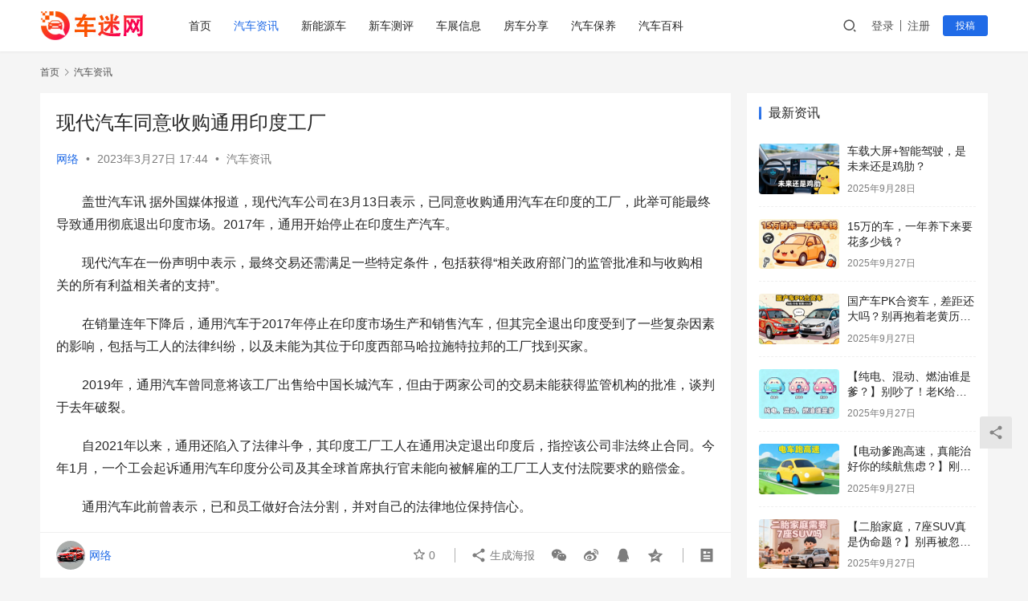

--- FILE ---
content_type: text/html; charset=UTF-8
request_url: https://www.cheeme.com.cn/qczx/6761.html
body_size: 14748
content:
<!DOCTYPE html>
<html lang="zh-Hans">
<head>
    <meta charset="UTF-8">
    <meta http-equiv="X-UA-Compatible" content="IE=edge,chrome=1">
    <meta name="renderer" content="webkit">
    <meta name="viewport" content="width=device-width,initial-scale=1.0,user-scalable=no,maximum-scale=1,viewport-fit=cover">
    <title>现代汽车同意收购通用印度工厂 -  车迷网</title>
    <meta name="keywords" content="汽车资讯" />
<meta name="description" content="　　盖世汽车讯 据外国媒体报道，现代汽车公司在3月13日表示，已同意收购通用汽车在印度的工厂，此举可能最终导致通用彻底退出印度市场。2017年，通用开始停止在印度生产汽车。 　　现代汽车在一份声明中表示，最终交易还需满足一些特定条件，包括获得“相关政府部门的监管批准和与收购相关的所有利益相关者的支持”。 　　在销量连年..." />
<meta property="og:type" content="article" />
<meta property="og:url" content="https://www.cheeme.com.cn/qczx/6761.html" />
<meta property="og:site_name" content="车迷网" />
<meta property="og:title" content="现代汽车同意收购通用印度工厂" />
<meta property="og:description" content="　　盖世汽车讯 据外国媒体报道，现代汽车公司在3月13日表示，已同意收购通用汽车在印度的工厂，此举可能最终导致通用彻底退出印度市场。2017年，通用开始停止在印度生产汽车。 　　现代汽车在一份声明中表示，最终交易还需满足一些特定条件，包括获得“相关政府部门的监管批准和与收购相关的所有利益相关者的支持”。 　　在销量连年..." />
<link rel="canonical" href="https://www.cheeme.com.cn/qczx/6761.html" />
<meta name="applicable-device" content="pc,mobile" />
<meta http-equiv="Cache-Control" content="no-transform" />
<link rel="shortcut icon" href="https://www.cheeme.com.cn/wp-content/uploads/2023/03/logo.png" />
<style id='wp-img-auto-sizes-contain-inline-css' type='text/css'>
img:is([sizes=auto i],[sizes^="auto," i]){contain-intrinsic-size:3000px 1500px}
/*# sourceURL=wp-img-auto-sizes-contain-inline-css */
</style>
<link rel='stylesheet' id='stylesheet-css' href='//www.cheeme.com.cn/wp-content/uploads/wpcom/style.6.13.4.1683110111.css?ver=6.13.4' type='text/css' media='all' />
<link rel='stylesheet' id='remixicon-css' href='https://www.cheeme.com.cn/wp-content/themes/justnews/themer/assets/css/remixicon-2.5.0.min.css?ver=2.5.0' type='text/css' media='all' />
<link rel='stylesheet' id='font-awesome-css' href='https://www.cheeme.com.cn/wp-content/themes/justnews/themer/assets/css/font-awesome.css?ver=6.13.4' type='text/css' media='all' />
<style id='wp-block-library-inline-css' type='text/css'>
:root{--wp-block-synced-color:#7a00df;--wp-block-synced-color--rgb:122,0,223;--wp-bound-block-color:var(--wp-block-synced-color);--wp-editor-canvas-background:#ddd;--wp-admin-theme-color:#007cba;--wp-admin-theme-color--rgb:0,124,186;--wp-admin-theme-color-darker-10:#006ba1;--wp-admin-theme-color-darker-10--rgb:0,107,160.5;--wp-admin-theme-color-darker-20:#005a87;--wp-admin-theme-color-darker-20--rgb:0,90,135;--wp-admin-border-width-focus:2px}@media (min-resolution:192dpi){:root{--wp-admin-border-width-focus:1.5px}}.wp-element-button{cursor:pointer}:root .has-very-light-gray-background-color{background-color:#eee}:root .has-very-dark-gray-background-color{background-color:#313131}:root .has-very-light-gray-color{color:#eee}:root .has-very-dark-gray-color{color:#313131}:root .has-vivid-green-cyan-to-vivid-cyan-blue-gradient-background{background:linear-gradient(135deg,#00d084,#0693e3)}:root .has-purple-crush-gradient-background{background:linear-gradient(135deg,#34e2e4,#4721fb 50%,#ab1dfe)}:root .has-hazy-dawn-gradient-background{background:linear-gradient(135deg,#faaca8,#dad0ec)}:root .has-subdued-olive-gradient-background{background:linear-gradient(135deg,#fafae1,#67a671)}:root .has-atomic-cream-gradient-background{background:linear-gradient(135deg,#fdd79a,#004a59)}:root .has-nightshade-gradient-background{background:linear-gradient(135deg,#330968,#31cdcf)}:root .has-midnight-gradient-background{background:linear-gradient(135deg,#020381,#2874fc)}:root{--wp--preset--font-size--normal:16px;--wp--preset--font-size--huge:42px}.has-regular-font-size{font-size:1em}.has-larger-font-size{font-size:2.625em}.has-normal-font-size{font-size:var(--wp--preset--font-size--normal)}.has-huge-font-size{font-size:var(--wp--preset--font-size--huge)}.has-text-align-center{text-align:center}.has-text-align-left{text-align:left}.has-text-align-right{text-align:right}.has-fit-text{white-space:nowrap!important}#end-resizable-editor-section{display:none}.aligncenter{clear:both}.items-justified-left{justify-content:flex-start}.items-justified-center{justify-content:center}.items-justified-right{justify-content:flex-end}.items-justified-space-between{justify-content:space-between}.screen-reader-text{border:0;clip-path:inset(50%);height:1px;margin:-1px;overflow:hidden;padding:0;position:absolute;width:1px;word-wrap:normal!important}.screen-reader-text:focus{background-color:#ddd;clip-path:none;color:#444;display:block;font-size:1em;height:auto;left:5px;line-height:normal;padding:15px 23px 14px;text-decoration:none;top:5px;width:auto;z-index:100000}html :where(.has-border-color){border-style:solid}html :where([style*=border-top-color]){border-top-style:solid}html :where([style*=border-right-color]){border-right-style:solid}html :where([style*=border-bottom-color]){border-bottom-style:solid}html :where([style*=border-left-color]){border-left-style:solid}html :where([style*=border-width]){border-style:solid}html :where([style*=border-top-width]){border-top-style:solid}html :where([style*=border-right-width]){border-right-style:solid}html :where([style*=border-bottom-width]){border-bottom-style:solid}html :where([style*=border-left-width]){border-left-style:solid}html :where(img[class*=wp-image-]){height:auto;max-width:100%}:where(figure){margin:0 0 1em}html :where(.is-position-sticky){--wp-admin--admin-bar--position-offset:var(--wp-admin--admin-bar--height,0px)}@media screen and (max-width:600px){html :where(.is-position-sticky){--wp-admin--admin-bar--position-offset:0px}}

/*# sourceURL=wp-block-library-inline-css */
</style><style id='wp-block-heading-inline-css' type='text/css'>
h1:where(.wp-block-heading).has-background,h2:where(.wp-block-heading).has-background,h3:where(.wp-block-heading).has-background,h4:where(.wp-block-heading).has-background,h5:where(.wp-block-heading).has-background,h6:where(.wp-block-heading).has-background{padding:1.25em 2.375em}h1.has-text-align-left[style*=writing-mode]:where([style*=vertical-lr]),h1.has-text-align-right[style*=writing-mode]:where([style*=vertical-rl]),h2.has-text-align-left[style*=writing-mode]:where([style*=vertical-lr]),h2.has-text-align-right[style*=writing-mode]:where([style*=vertical-rl]),h3.has-text-align-left[style*=writing-mode]:where([style*=vertical-lr]),h3.has-text-align-right[style*=writing-mode]:where([style*=vertical-rl]),h4.has-text-align-left[style*=writing-mode]:where([style*=vertical-lr]),h4.has-text-align-right[style*=writing-mode]:where([style*=vertical-rl]),h5.has-text-align-left[style*=writing-mode]:where([style*=vertical-lr]),h5.has-text-align-right[style*=writing-mode]:where([style*=vertical-rl]),h6.has-text-align-left[style*=writing-mode]:where([style*=vertical-lr]),h6.has-text-align-right[style*=writing-mode]:where([style*=vertical-rl]){rotate:180deg}
/*# sourceURL=https://www.cheeme.com.cn/wp-includes/blocks/heading/style.min.css */
</style>
<style id='wp-block-paragraph-inline-css' type='text/css'>
.is-small-text{font-size:.875em}.is-regular-text{font-size:1em}.is-large-text{font-size:2.25em}.is-larger-text{font-size:3em}.has-drop-cap:not(:focus):first-letter{float:left;font-size:8.4em;font-style:normal;font-weight:100;line-height:.68;margin:.05em .1em 0 0;text-transform:uppercase}body.rtl .has-drop-cap:not(:focus):first-letter{float:none;margin-left:.1em}p.has-drop-cap.has-background{overflow:hidden}:root :where(p.has-background){padding:1.25em 2.375em}:where(p.has-text-color:not(.has-link-color)) a{color:inherit}p.has-text-align-left[style*="writing-mode:vertical-lr"],p.has-text-align-right[style*="writing-mode:vertical-rl"]{rotate:180deg}
/*# sourceURL=https://www.cheeme.com.cn/wp-includes/blocks/paragraph/style.min.css */
</style>
<style id='global-styles-inline-css' type='text/css'>
:root{--wp--preset--aspect-ratio--square: 1;--wp--preset--aspect-ratio--4-3: 4/3;--wp--preset--aspect-ratio--3-4: 3/4;--wp--preset--aspect-ratio--3-2: 3/2;--wp--preset--aspect-ratio--2-3: 2/3;--wp--preset--aspect-ratio--16-9: 16/9;--wp--preset--aspect-ratio--9-16: 9/16;--wp--preset--color--black: #000000;--wp--preset--color--cyan-bluish-gray: #abb8c3;--wp--preset--color--white: #ffffff;--wp--preset--color--pale-pink: #f78da7;--wp--preset--color--vivid-red: #cf2e2e;--wp--preset--color--luminous-vivid-orange: #ff6900;--wp--preset--color--luminous-vivid-amber: #fcb900;--wp--preset--color--light-green-cyan: #7bdcb5;--wp--preset--color--vivid-green-cyan: #00d084;--wp--preset--color--pale-cyan-blue: #8ed1fc;--wp--preset--color--vivid-cyan-blue: #0693e3;--wp--preset--color--vivid-purple: #9b51e0;--wp--preset--gradient--vivid-cyan-blue-to-vivid-purple: linear-gradient(135deg,rgb(6,147,227) 0%,rgb(155,81,224) 100%);--wp--preset--gradient--light-green-cyan-to-vivid-green-cyan: linear-gradient(135deg,rgb(122,220,180) 0%,rgb(0,208,130) 100%);--wp--preset--gradient--luminous-vivid-amber-to-luminous-vivid-orange: linear-gradient(135deg,rgb(252,185,0) 0%,rgb(255,105,0) 100%);--wp--preset--gradient--luminous-vivid-orange-to-vivid-red: linear-gradient(135deg,rgb(255,105,0) 0%,rgb(207,46,46) 100%);--wp--preset--gradient--very-light-gray-to-cyan-bluish-gray: linear-gradient(135deg,rgb(238,238,238) 0%,rgb(169,184,195) 100%);--wp--preset--gradient--cool-to-warm-spectrum: linear-gradient(135deg,rgb(74,234,220) 0%,rgb(151,120,209) 20%,rgb(207,42,186) 40%,rgb(238,44,130) 60%,rgb(251,105,98) 80%,rgb(254,248,76) 100%);--wp--preset--gradient--blush-light-purple: linear-gradient(135deg,rgb(255,206,236) 0%,rgb(152,150,240) 100%);--wp--preset--gradient--blush-bordeaux: linear-gradient(135deg,rgb(254,205,165) 0%,rgb(254,45,45) 50%,rgb(107,0,62) 100%);--wp--preset--gradient--luminous-dusk: linear-gradient(135deg,rgb(255,203,112) 0%,rgb(199,81,192) 50%,rgb(65,88,208) 100%);--wp--preset--gradient--pale-ocean: linear-gradient(135deg,rgb(255,245,203) 0%,rgb(182,227,212) 50%,rgb(51,167,181) 100%);--wp--preset--gradient--electric-grass: linear-gradient(135deg,rgb(202,248,128) 0%,rgb(113,206,126) 100%);--wp--preset--gradient--midnight: linear-gradient(135deg,rgb(2,3,129) 0%,rgb(40,116,252) 100%);--wp--preset--font-size--small: 13px;--wp--preset--font-size--medium: 20px;--wp--preset--font-size--large: 36px;--wp--preset--font-size--x-large: 42px;--wp--preset--spacing--20: 0.44rem;--wp--preset--spacing--30: 0.67rem;--wp--preset--spacing--40: 1rem;--wp--preset--spacing--50: 1.5rem;--wp--preset--spacing--60: 2.25rem;--wp--preset--spacing--70: 3.38rem;--wp--preset--spacing--80: 5.06rem;--wp--preset--shadow--natural: 6px 6px 9px rgba(0, 0, 0, 0.2);--wp--preset--shadow--deep: 12px 12px 50px rgba(0, 0, 0, 0.4);--wp--preset--shadow--sharp: 6px 6px 0px rgba(0, 0, 0, 0.2);--wp--preset--shadow--outlined: 6px 6px 0px -3px rgb(255, 255, 255), 6px 6px rgb(0, 0, 0);--wp--preset--shadow--crisp: 6px 6px 0px rgb(0, 0, 0);}:where(.is-layout-flex){gap: 0.5em;}:where(.is-layout-grid){gap: 0.5em;}body .is-layout-flex{display: flex;}.is-layout-flex{flex-wrap: wrap;align-items: center;}.is-layout-flex > :is(*, div){margin: 0;}body .is-layout-grid{display: grid;}.is-layout-grid > :is(*, div){margin: 0;}:where(.wp-block-columns.is-layout-flex){gap: 2em;}:where(.wp-block-columns.is-layout-grid){gap: 2em;}:where(.wp-block-post-template.is-layout-flex){gap: 1.25em;}:where(.wp-block-post-template.is-layout-grid){gap: 1.25em;}.has-black-color{color: var(--wp--preset--color--black) !important;}.has-cyan-bluish-gray-color{color: var(--wp--preset--color--cyan-bluish-gray) !important;}.has-white-color{color: var(--wp--preset--color--white) !important;}.has-pale-pink-color{color: var(--wp--preset--color--pale-pink) !important;}.has-vivid-red-color{color: var(--wp--preset--color--vivid-red) !important;}.has-luminous-vivid-orange-color{color: var(--wp--preset--color--luminous-vivid-orange) !important;}.has-luminous-vivid-amber-color{color: var(--wp--preset--color--luminous-vivid-amber) !important;}.has-light-green-cyan-color{color: var(--wp--preset--color--light-green-cyan) !important;}.has-vivid-green-cyan-color{color: var(--wp--preset--color--vivid-green-cyan) !important;}.has-pale-cyan-blue-color{color: var(--wp--preset--color--pale-cyan-blue) !important;}.has-vivid-cyan-blue-color{color: var(--wp--preset--color--vivid-cyan-blue) !important;}.has-vivid-purple-color{color: var(--wp--preset--color--vivid-purple) !important;}.has-black-background-color{background-color: var(--wp--preset--color--black) !important;}.has-cyan-bluish-gray-background-color{background-color: var(--wp--preset--color--cyan-bluish-gray) !important;}.has-white-background-color{background-color: var(--wp--preset--color--white) !important;}.has-pale-pink-background-color{background-color: var(--wp--preset--color--pale-pink) !important;}.has-vivid-red-background-color{background-color: var(--wp--preset--color--vivid-red) !important;}.has-luminous-vivid-orange-background-color{background-color: var(--wp--preset--color--luminous-vivid-orange) !important;}.has-luminous-vivid-amber-background-color{background-color: var(--wp--preset--color--luminous-vivid-amber) !important;}.has-light-green-cyan-background-color{background-color: var(--wp--preset--color--light-green-cyan) !important;}.has-vivid-green-cyan-background-color{background-color: var(--wp--preset--color--vivid-green-cyan) !important;}.has-pale-cyan-blue-background-color{background-color: var(--wp--preset--color--pale-cyan-blue) !important;}.has-vivid-cyan-blue-background-color{background-color: var(--wp--preset--color--vivid-cyan-blue) !important;}.has-vivid-purple-background-color{background-color: var(--wp--preset--color--vivid-purple) !important;}.has-black-border-color{border-color: var(--wp--preset--color--black) !important;}.has-cyan-bluish-gray-border-color{border-color: var(--wp--preset--color--cyan-bluish-gray) !important;}.has-white-border-color{border-color: var(--wp--preset--color--white) !important;}.has-pale-pink-border-color{border-color: var(--wp--preset--color--pale-pink) !important;}.has-vivid-red-border-color{border-color: var(--wp--preset--color--vivid-red) !important;}.has-luminous-vivid-orange-border-color{border-color: var(--wp--preset--color--luminous-vivid-orange) !important;}.has-luminous-vivid-amber-border-color{border-color: var(--wp--preset--color--luminous-vivid-amber) !important;}.has-light-green-cyan-border-color{border-color: var(--wp--preset--color--light-green-cyan) !important;}.has-vivid-green-cyan-border-color{border-color: var(--wp--preset--color--vivid-green-cyan) !important;}.has-pale-cyan-blue-border-color{border-color: var(--wp--preset--color--pale-cyan-blue) !important;}.has-vivid-cyan-blue-border-color{border-color: var(--wp--preset--color--vivid-cyan-blue) !important;}.has-vivid-purple-border-color{border-color: var(--wp--preset--color--vivid-purple) !important;}.has-vivid-cyan-blue-to-vivid-purple-gradient-background{background: var(--wp--preset--gradient--vivid-cyan-blue-to-vivid-purple) !important;}.has-light-green-cyan-to-vivid-green-cyan-gradient-background{background: var(--wp--preset--gradient--light-green-cyan-to-vivid-green-cyan) !important;}.has-luminous-vivid-amber-to-luminous-vivid-orange-gradient-background{background: var(--wp--preset--gradient--luminous-vivid-amber-to-luminous-vivid-orange) !important;}.has-luminous-vivid-orange-to-vivid-red-gradient-background{background: var(--wp--preset--gradient--luminous-vivid-orange-to-vivid-red) !important;}.has-very-light-gray-to-cyan-bluish-gray-gradient-background{background: var(--wp--preset--gradient--very-light-gray-to-cyan-bluish-gray) !important;}.has-cool-to-warm-spectrum-gradient-background{background: var(--wp--preset--gradient--cool-to-warm-spectrum) !important;}.has-blush-light-purple-gradient-background{background: var(--wp--preset--gradient--blush-light-purple) !important;}.has-blush-bordeaux-gradient-background{background: var(--wp--preset--gradient--blush-bordeaux) !important;}.has-luminous-dusk-gradient-background{background: var(--wp--preset--gradient--luminous-dusk) !important;}.has-pale-ocean-gradient-background{background: var(--wp--preset--gradient--pale-ocean) !important;}.has-electric-grass-gradient-background{background: var(--wp--preset--gradient--electric-grass) !important;}.has-midnight-gradient-background{background: var(--wp--preset--gradient--midnight) !important;}.has-small-font-size{font-size: var(--wp--preset--font-size--small) !important;}.has-medium-font-size{font-size: var(--wp--preset--font-size--medium) !important;}.has-large-font-size{font-size: var(--wp--preset--font-size--large) !important;}.has-x-large-font-size{font-size: var(--wp--preset--font-size--x-large) !important;}
/*# sourceURL=global-styles-inline-css */
</style>

<style id='classic-theme-styles-inline-css' type='text/css'>
/*! This file is auto-generated */
.wp-block-button__link{color:#fff;background-color:#32373c;border-radius:9999px;box-shadow:none;text-decoration:none;padding:calc(.667em + 2px) calc(1.333em + 2px);font-size:1.125em}.wp-block-file__button{background:#32373c;color:#fff;text-decoration:none}
/*# sourceURL=/wp-includes/css/classic-themes.min.css */
</style>
<link rel='stylesheet' id='wpcom-member-css' href='https://www.cheeme.com.cn/wp-content/plugins/wpcom-member/css/style.css?ver=1.2.1' type='text/css' media='all' />
<script type="text/javascript" src="https://www.cheeme.com.cn/wp-includes/js/jquery/jquery.min.js?ver=3.7.1" id="jquery-core-js"></script>
<script type="text/javascript" src="https://www.cheeme.com.cn/wp-includes/js/jquery/jquery-migrate.min.js?ver=3.4.1" id="jquery-migrate-js"></script>
<link rel="EditURI" type="application/rsd+xml" title="RSD" href="https://www.cheeme.com.cn/xmlrpc.php?rsd" />
<script>
var _hmt = _hmt || [];
(function() {
  var hm = document.createElement("script");
  hm.src = "https://hm.baidu.com/hm.js?f077db701768d88955b8cc142fa21251";
  var s = document.getElementsByTagName("script")[0]; 
  s.parentNode.insertBefore(hm, s);
})();
</script>
<link rel="icon" href="https://www.cheeme.com.cn/wp-content/uploads/2023/03/logo.png" sizes="32x32" />
<link rel="icon" href="https://www.cheeme.com.cn/wp-content/uploads/2023/03/logo.png" sizes="192x192" />
<link rel="apple-touch-icon" href="https://www.cheeme.com.cn/wp-content/uploads/2023/03/logo.png" />
<meta name="msapplication-TileImage" content="https://www.cheeme.com.cn/wp-content/uploads/2023/03/logo.png" />
    <!--[if lte IE 11]><script src="https://www.cheeme.com.cn/wp-content/themes/justnews/js/update.js"></script><![endif]-->
</head>
<body class="wp-singular post-template-default single single-post postid-6761 single-format-gallery wp-theme-justnews lang-cn el-boxed header-fixed">
<header class="header">
    <div class="container">
        <div class="navbar-header">
            <button type="button" class="navbar-toggle collapsed" data-toggle="collapse" data-target=".navbar-collapse" aria-label="menu">
                <span class="icon-bar icon-bar-1"></span>
                <span class="icon-bar icon-bar-2"></span>
                <span class="icon-bar icon-bar-3"></span>
            </button>
                        <div class="logo">
                <a href="https://www.cheeme.com.cn" rel="home">
                    <img src="https://www.cheeme.com.cn/wp-content/uploads/2023/03/logo.jpg" alt="车迷网">
                </a>
            </div>
        </div>
        <div class="collapse navbar-collapse">
            <nav class="primary-menu"><ul id="menu-%e5%af%bc%e8%88%aa%e8%8f%9c%e5%8d%95" class="nav navbar-nav wpcom-adv-menu"><li class="menu-item"><a href="http://cheeme.com.cn/">首页</a></li>
<li class="menu-item current-post-ancestor current-post-parent active"><a href="https://www.cheeme.com.cn/qczx">汽车资讯</a></li>
<li class="menu-item"><a href="https://www.cheeme.com.cn/xnyc">新能源车</a></li>
<li class="menu-item"><a href="https://www.cheeme.com.cn/xccp">新车测评</a></li>
<li class="menu-item"><a href="https://www.cheeme.com.cn/czxx">车展信息</a></li>
<li class="menu-item"><a href="https://www.cheeme.com.cn/fcfx">房车分享</a></li>
<li class="menu-item"><a href="https://www.cheeme.com.cn/qcby">汽车保养</a></li>
<li class="menu-item"><a href="https://www.cheeme.com.cn/qcbk">汽车百科</a></li>
</ul></nav>            <div class="navbar-action">
                                <div class="navbar-search-icon j-navbar-search"><i class="wpcom-icon wi"><svg aria-hidden="true"><use xlink:href="#wi-search"></use></svg></i></div>
                                                    <div id="j-user-wrap">
                        <a class="login" href="https://www.cheeme.com.cn/login?modal-type=login">登录</a>
                        <a class="login register" href="https://www.cheeme.com.cn/register?modal-type=register">注册</a>
                    </div>
                    <a class="btn btn-primary btn-xs publish" href="https://www.cheeme.com.cn/tougao">
                        投稿</a>
                                                </div>
            <form class="navbar-search" action="https://www.cheeme.com.cn" method="get" role="search">
                <div class="navbar-search-inner">
                    <i class="wpcom-icon wi navbar-search-close"><svg aria-hidden="true"><use xlink:href="#wi-close"></use></svg></i>                    <input type="text" name="s" class="navbar-search-input" autocomplete="off" placeholder="输入关键词搜索..." value="">
                    <button class="navbar-search-btn" type="submit"><i class="wpcom-icon wi"><svg aria-hidden="true"><use xlink:href="#wi-search"></use></svg></i></button>
                </div>
            </form>
        </div><!-- /.navbar-collapse -->
    </div><!-- /.container -->
</header>
<div id="wrap">    <div class="wrap container">
        <ol class="breadcrumb" vocab="https://schema.org/" typeof="BreadcrumbList"><li class="home" property="itemListElement" typeof="ListItem"><a href="https://www.cheeme.com.cn" property="item" typeof="WebPage"><span property="name" class="hide">车迷网</span>首页</a><meta property="position" content="1"></li><li property="itemListElement" typeof="ListItem"><i class="wpcom-icon wi"><svg aria-hidden="true"><use xlink:href="#wi-arrow-right-3"></use></svg></i><a href="https://www.cheeme.com.cn/qczx" property="item" typeof="WebPage"><span property="name">汽车资讯</span></a><meta property="position" content="2"></li></ol>        <main class="main">
                            <article id="post-6761" class="post-6761 post type-post status-publish format-gallery hentry category-qczx tag-118 post_format-post-format-gallery entry">
                    <div class="entry-main">
                                                                        <div class="entry-head">
                            <h1 class="entry-title">现代汽车同意收购通用印度工厂</h1>
                            <div class="entry-info">
                                                                    <span class="vcard">
                                        <a class="nickname url fn j-user-card" data-user="1" href="https://www.cheeme.com.cn/user/1">网络</a>
                                    </span>
                                    <span class="dot">•</span>
                                                                <time class="entry-date published" datetime="2023-03-27T17:44:28+08:00" pubdate>
                                    2023年3月27日 17:44                                </time>
                                <span class="dot">•</span>
                                <a href="https://www.cheeme.com.cn/qczx" rel="category tag">汽车资讯</a>                                                            </div>
                        </div>
                        
                                                <div class="entry-content">
                            <p>　　盖世汽车讯 据外国媒体报道，现代汽车公司在3月13日表示，已同意收购通用汽车在印度的工厂，此举可能最终导致通用彻底退出印度市场。2017年，通用开始停止在印度生产汽车。</p>
<p>　　现代汽车在一份声明中表示，最终交易还需满足一些特定条件，包括获得“相关政府部门的监管批准和与收购相关的所有利益相关者的支持”。</p>
<p>　　在销量连年下降后，通用汽车于2017年停止在印度市场生产和销售汽车，但其完全退出印度受到了一些复杂因素的影响，包括与工人的法律纠纷，以及未能为其位于印度西部马哈拉施特拉邦的工厂找到买家。</p>
<p>　　2019年，通用汽车曾同意将该工厂出售给中国长城汽车，但由于两家公司的交易未能获得监管机构的批准，谈判于去年破裂。</p>
<p>　　自2021年以来，通用还陷入了法律斗争，其印度工厂工人在通用决定退出印度后，指控该公司非法终止合同。今年1月，一个工会起诉通用汽车印度分公司及其全球首席执行官未能向被解雇的工厂工人支付法院要求的赔偿金。</p>
<p>　　通用汽车此前曾表示，已和员工做好合法分割，并对自己的法律地位保持信心。</p>
<p>图片来源：现代汽车</p>
<p>　　对于西方汽车制造商尤其是美国汽车公司来说，印度一直是一个艰难的战场，它们一直难以打破日本铃木汽车和韩国现代汽车在印度的主导地位，这两家公司在印度的市场份额合计为60%。与通用汽车一样，福特汽车也停止了在印度的业务。</p>
<p>　　对于现代汽车来说，此次收购意味着其将在印度拥有第二家工厂，从而提高产能。该公司计划到2028年在印度推出6款电动汽车。</p>
<p>　　（本文来自于盖世汽车网）</p>
                                                        <div class="entry-copyright"><p>免责声明：本文由用户上传，如有错误请指正，如有侵权，请联系删除！</p></div>                        </div>

                        <div class="entry-tag"><a href="https://www.cheeme.com.cn/tag/%e6%b1%bd%e8%bd%a6%e8%b5%84%e8%ae%af" rel="tag">汽车资讯</a></div>
                        <div class="entry-action">
                            <div class="btn-zan" data-id="6761"><i class="wpcom-icon wi"><svg aria-hidden="true"><use xlink:href="#wi-thumb-up-fill"></use></svg></i> 赞 <span class="entry-action-num">(0)</span></div>

                                                    </div>

                        <div class="entry-bar">
                            <div class="entry-bar-inner clearfix">
                                                                    <div class="author pull-left">
                                                                                <a data-user="1" target="_blank" href="https://www.cheeme.com.cn/user/1" class="avatar j-user-card">
                                            <img alt='网络' src='//www.cheeme.com.cn/wp-content/uploads/2023/03/fina01.jpg' class='avatar avatar-60 photo' height='60' width='60' /><span class="author-name">网络</span>                                        </a>
                                    </div>
                                                                <div class="info pull-right">
                                    <div class="info-item meta">
                                                                                    <a class="meta-item j-heart" href="javascript:;" data-id="6761"><i class="wpcom-icon wi"><svg aria-hidden="true"><use xlink:href="#wi-star"></use></svg></i> <span class="data">0</span></a>                                                                                                                    </div>
                                    <div class="info-item share">
                                        <a class="meta-item mobile j-mobile-share" href="javascript:;" data-id="6761" data-qrcode="https://www.cheeme.com.cn/qczx/6761.html"><i class="wpcom-icon wi"><svg aria-hidden="true"><use xlink:href="#wi-share"></use></svg></i> 生成海报</a>
                                                                                    <a class="meta-item wechat" data-share="wechat" target="_blank" rel="nofollow" href="#">
                                                <i class="wpcom-icon wi"><svg aria-hidden="true"><use xlink:href="#wi-wechat"></use></svg></i>                                            </a>
                                                                                    <a class="meta-item weibo" data-share="weibo" target="_blank" rel="nofollow" href="#">
                                                <i class="wpcom-icon wi"><svg aria-hidden="true"><use xlink:href="#wi-weibo"></use></svg></i>                                            </a>
                                                                                    <a class="meta-item qq" data-share="qq" target="_blank" rel="nofollow" href="#">
                                                <i class="wpcom-icon wi"><svg aria-hidden="true"><use xlink:href="#wi-qq"></use></svg></i>                                            </a>
                                                                                    <a class="meta-item qzone" data-share="qzone" target="_blank" rel="nofollow" href="#">
                                                <i class="wpcom-icon wi"><svg aria-hidden="true"><use xlink:href="#wi-qzone"></use></svg></i>                                            </a>
                                                                            </div>
                                    <div class="info-item act">
                                        <a href="javascript:;" id="j-reading"><i class="wpcom-icon wi"><svg aria-hidden="true"><use xlink:href="#wi-article"></use></svg></i></a>
                                    </div>
                                </div>
                            </div>
                        </div>
                    </div>
                        <div class="entry-page">
                    <div class="entry-page-prev entry-page-nobg">
                <a href="https://www.cheeme.com.cn/qczx/6760.html" title="马斯克辟谣“与比亚迪暂停电池合作”" rel="prev">
                    <span>马斯克辟谣“与比亚迪暂停电池合作”</span>
                </a>
                <div class="entry-page-info">
                    <span class="pull-left"><i class="wpcom-icon wi"><svg aria-hidden="true"><use xlink:href="#wi-arrow-left-double"></use></svg></i> 上一篇</span>
                    <span class="pull-right">2023年3月27日 17:44</span>
                </div>
            </div>
                            <div class="entry-page-next entry-page-nobg">
                <a href="https://www.cheeme.com.cn/qczx/6762.html" title="特斯拉V4超级充电站亮相欧洲" rel="next">
                    <span>特斯拉V4超级充电站亮相欧洲</span>
                </a>
                <div class="entry-page-info">
                    <span class="pull-right">下一篇 <i class="wpcom-icon wi"><svg aria-hidden="true"><use xlink:href="#wi-arrow-right-double"></use></svg></i></span>
                    <span class="pull-left">2023年3月27日 17:44</span>
                </div>
            </div>
            </div>
                                                                <div class="entry-related-posts">
                            <h3 class="entry-related-title">相关推荐</h3><ul class="entry-related cols-3 post-loop post-loop-default"><li class="item item-no-thumb">
        <div class="item-content">
                <h4 class="item-title">
            <a href="https://www.cheeme.com.cn/qczx/18946.html" target="_blank" rel="bookmark">
                                 芯驰助力！一汽红旗获颁ISO 26262汽车功能安全产品证书            </a>
        </h4>
        <div class="item-excerpt">
            <p>2月10日，国际权威认证机构DNV正式授予中国一汽红旗的自主网关平台ISO 26262功能安全产品认证。作为国内领先的汽车芯片企业，芯驰科技提供高性能高可靠中央网关芯片“网之芯”G9，与一汽红旗联手打造红旗自主网关平台。该平台覆盖红旗SUV、智能小巴等车型，助力一汽红旗引领智能网联汽车行业创新发展！ 在仪式上，中国一汽研发总院副院长兼智能网联开发院院长周时莹&#8230;</p>
        </div>
        <div class="item-meta">
                        <div class="item-meta-li author">
                                <a data-user="1" target="_blank" href="https://www.cheeme.com.cn/user/1" class="avatar j-user-card">
                    <img alt='网络' src='//www.cheeme.com.cn/wp-content/uploads/2023/03/fina01.jpg' class='avatar avatar-60 photo' height='60' width='60' />                    <span>网络</span>
                </a>
            </div>
                                            <a class="item-meta-li" href="https://www.cheeme.com.cn/qczx" target="_blank">汽车资讯</a>
                            <span class="item-meta-li date">2023年4月12日</span>
            <div class="item-meta-right">
                <span class="item-meta-li stars" title="收藏数"><i class="wpcom-icon wi"><svg aria-hidden="true"><use xlink:href="#wi-star"></use></svg></i>0</span><span class="item-meta-li likes" title="点赞数"><i class="wpcom-icon wi"><svg aria-hidden="true"><use xlink:href="#wi-thumb-up"></use></svg></i>0</span>            </div>
        </div>
    </div>
</li>
<li class="item">
        <div class="item-img">
        <a class="item-img-inner" href="https://www.cheeme.com.cn/qczx/40707.html" title="2023款大众探岳最新款性能，大众探岳怎么样值得购买吗" target="_blank" rel="bookmark">
            <img width="480" height="300" src="https://www.cheeme.com.cn/wp-content/themes/justnews/themer/assets/images/lazy.png" class="attachment-default size-default wp-post-image j-lazy" alt="2023款大众探岳最新款性能，大众探岳怎么样值得购买吗" decoding="async" fetchpriority="high" data-original="https://www.cheeme.com.cn/wp-content/uploads/2023/05/012-13-480x300.jpg" />        </a>
                <a class="item-category" href="https://www.cheeme.com.cn/qczx" target="_blank">汽车资讯</a>
            </div>
        <div class="item-content">
                <h4 class="item-title">
            <a href="https://www.cheeme.com.cn/qczx/40707.html" target="_blank" rel="bookmark">
                                 2023款大众探岳最新款性能，大众探岳怎么样值得购买吗            </a>
        </h4>
        <div class="item-excerpt">
            <p>新款探岳共推出了两款车型配置，指导价均为20.79万元。 内饰部分，新款探岳还是采用旧款的内饰设计，经典的设计风格，科技感也还行，并且整体的实用性还是不错的，总的来说新款探岳内饰只是在旧款内饰的细节上作出改变。 动力方面，新款探岳换装了代号为EA211的1.5T涡轮增压发动机，该发动机相较于旧款的1.4T发动机在参数上有略微的提升，但是在动力平顺性和燃油经济&#8230;</p>
        </div>
        <div class="item-meta">
                        <div class="item-meta-li author">
                                <a data-user="1" target="_blank" href="https://www.cheeme.com.cn/user/1" class="avatar j-user-card">
                    <img alt='网络' src='//www.cheeme.com.cn/wp-content/uploads/2023/03/fina01.jpg' class='avatar avatar-60 photo' height='60' width='60' />                    <span>网络</span>
                </a>
            </div>
                                    <span class="item-meta-li date">2023年5月17日</span>
            <div class="item-meta-right">
                <span class="item-meta-li stars" title="收藏数"><i class="wpcom-icon wi"><svg aria-hidden="true"><use xlink:href="#wi-star"></use></svg></i>0</span><span class="item-meta-li likes" title="点赞数"><i class="wpcom-icon wi"><svg aria-hidden="true"><use xlink:href="#wi-thumb-up"></use></svg></i>2</span>            </div>
        </div>
    </div>
</li>
<li class="item">
        <div class="item-img">
        <a class="item-img-inner" href="https://www.cheeme.com.cn/qczx/45336.html" title="2024款极星2发布（极星新车图片）" target="_blank" rel="bookmark">
            <img width="480" height="300" src="https://www.cheeme.com.cn/wp-content/themes/justnews/themer/assets/images/lazy.png" class="attachment-default size-default wp-post-image j-lazy" alt="2024款极星2发布（极星新车图片）" decoding="async" data-original="https://www.cheeme.com.cn/wp-content/uploads/2023/06/jx201-480x300.jpg" />        </a>
                <a class="item-category" href="https://www.cheeme.com.cn/qczx" target="_blank">汽车资讯</a>
            </div>
        <div class="item-content">
                <h4 class="item-title">
            <a href="https://www.cheeme.com.cn/qczx/45336.html" target="_blank" rel="bookmark">
                                 2024款极星2发布（极星新车图片）            </a>
        </h4>
        <div class="item-excerpt">
            <p>极星汽车是来自北欧的一家新能源车制造商，旗下的主要车型有极星1，极星2和极星3。拥有极强的设计感的同时也不乏动力和续航。极星公司透露了更多2024款极星2车型的相关信息。 2024款极星2动力方面，一大明显区别就是从前轮驱动转变为了后轮驱动。电车因为没有传动轴的缘故，其实根本没有必要做成前驱。后轮可以单独负责驱动，在提升了操控性的同时还保证了效率和续航，可选&#8230;</p>
        </div>
        <div class="item-meta">
                        <div class="item-meta-li author">
                                <a data-user="1" target="_blank" href="https://www.cheeme.com.cn/user/1" class="avatar j-user-card">
                    <img alt='网络' src='//www.cheeme.com.cn/wp-content/uploads/2023/03/fina01.jpg' class='avatar avatar-60 photo' height='60' width='60' />                    <span>网络</span>
                </a>
            </div>
                                    <span class="item-meta-li date">2023年6月25日</span>
            <div class="item-meta-right">
                <span class="item-meta-li stars" title="收藏数"><i class="wpcom-icon wi"><svg aria-hidden="true"><use xlink:href="#wi-star"></use></svg></i>0</span><span class="item-meta-li likes" title="点赞数"><i class="wpcom-icon wi"><svg aria-hidden="true"><use xlink:href="#wi-thumb-up"></use></svg></i>0</span>            </div>
        </div>
    </div>
</li>
<li class="item">
        <div class="item-img">
        <a class="item-img-inner" href="https://www.cheeme.com.cn/qczx/43434.html" title="宝马5系什么时候换代(5系宝马什么时候换代)" target="_blank" rel="bookmark">
            <img width="480" height="300" src="https://www.cheeme.com.cn/wp-content/themes/justnews/themer/assets/images/lazy.png" class="attachment-default size-default wp-post-image j-lazy" alt="宝马5系什么时候换代(5系宝马什么时候换代)" decoding="async" data-original="https://www.cheeme.com.cn/wp-content/uploads/2023/06/bm5x05-480x300.jpg" />        </a>
                <a class="item-category" href="https://www.cheeme.com.cn/qczx" target="_blank">汽车资讯</a>
            </div>
        <div class="item-content">
                <h4 class="item-title">
            <a href="https://www.cheeme.com.cn/qczx/43434.html" target="_blank" rel="bookmark">
                                 宝马5系什么时候换代(5系宝马什么时候换代)            </a>
        </h4>
        <div class="item-excerpt">
            <p>宝马5系因其出色的品质和卓越的性能而备受车迷们的喜爱，而现在它即将迎来全新的换代。我们将从宝马5系的设计、性能、内饰和智能化等四个方面，对即将到来的宝马5系进行详细的介绍，帮助车友更好地了解这款车。如果你是一位喜爱宝马的人，那么以下介绍绝对不容错过。 一、全新设计 宝马5系在即将到来的这一代中，经历了全面的外观改动。新车设计采用了更加犀利的造型，更加动感的线&#8230;</p>
        </div>
        <div class="item-meta">
                        <div class="item-meta-li author">
                                <a data-user="1" target="_blank" href="https://www.cheeme.com.cn/user/1" class="avatar j-user-card">
                    <img alt='网络' src='//www.cheeme.com.cn/wp-content/uploads/2023/03/fina01.jpg' class='avatar avatar-60 photo' height='60' width='60' />                    <span>网络</span>
                </a>
            </div>
                                    <span class="item-meta-li date">2023年6月6日</span>
            <div class="item-meta-right">
                <span class="item-meta-li stars" title="收藏数"><i class="wpcom-icon wi"><svg aria-hidden="true"><use xlink:href="#wi-star"></use></svg></i>0</span><span class="item-meta-li likes" title="点赞数"><i class="wpcom-icon wi"><svg aria-hidden="true"><use xlink:href="#wi-thumb-up"></use></svg></i>1</span>            </div>
        </div>
    </div>
</li>
<li class="item">
        <div class="item-img">
        <a class="item-img-inner" href="https://www.cheeme.com.cn/qczx/16674.html" title="2022年大事记｜地平线：不断刷新量产规模，持续扩大“朋友圈”" target="_blank" rel="bookmark">
            <img width="480" height="300" src="https://www.cheeme.com.cn/wp-content/themes/justnews/themer/assets/images/lazy.png" class="attachment-default size-default wp-post-image j-lazy" alt="2022年大事记｜地平线：不断刷新量产规模，持续扩大“朋友圈”" decoding="async" data-original="https://www.cheeme.com.cn/wp-content/uploads/2023/04/60-480x300.jpg" />        </a>
                <a class="item-category" href="https://www.cheeme.com.cn/qczx" target="_blank">汽车资讯</a>
            </div>
        <div class="item-content">
                <h4 class="item-title">
            <a href="https://www.cheeme.com.cn/qczx/16674.html" target="_blank" rel="bookmark">
                                 2022年大事记｜地平线：不断刷新量产规模，持续扩大“朋友圈”            </a>
        </h4>
        <div class="item-excerpt">
            <p>随着智能化的快速发展，驱动整车功能越来越复杂，对应代码数量持续增加，对计算量的需求和速度要求均在同步大幅提升。要解决这个问题，高性能大算力计算平台不可或缺。 正是意识到这一点，过去几年地平线一直致力于通过以“芯片+工具链”为核心的开放技术平台和完整成熟的开发环境赋能汽车行业智能化升级。立足这一战略核心，地平线先后和众多产业链合作伙伴达成了深度合作，成功实现征&#8230;</p>
        </div>
        <div class="item-meta">
                        <div class="item-meta-li author">
                                <a data-user="1" target="_blank" href="https://www.cheeme.com.cn/user/1" class="avatar j-user-card">
                    <img alt='网络' src='//www.cheeme.com.cn/wp-content/uploads/2023/03/fina01.jpg' class='avatar avatar-60 photo' height='60' width='60' />                    <span>网络</span>
                </a>
            </div>
                                    <span class="item-meta-li date">2023年4月9日</span>
            <div class="item-meta-right">
                <span class="item-meta-li stars" title="收藏数"><i class="wpcom-icon wi"><svg aria-hidden="true"><use xlink:href="#wi-star"></use></svg></i>0</span><span class="item-meta-li likes" title="点赞数"><i class="wpcom-icon wi"><svg aria-hidden="true"><use xlink:href="#wi-thumb-up"></use></svg></i>0</span>            </div>
        </div>
    </div>
</li>
</ul>                        </div>
                                    </article>
                    </main>
            <aside class="sidebar">
        <div class="widget widget_post_thumb"><h3 class="widget-title"><span>最新资讯</span></h3>            <ul>
                                    <li class="item">
                                                    <div class="item-img">
                                <a class="item-img-inner" href="https://www.cheeme.com.cn/xccp/55387.html" title="车载大屏+智能驾驶，是未来还是鸡肋？">
                                    <img width="480" height="300" src="https://www.cheeme.com.cn/wp-content/themes/justnews/themer/assets/images/lazy.png" class="attachment-default size-default wp-post-image j-lazy" alt="车载大屏+智能驾驶，是未来还是鸡肋？" decoding="async" data-original="https://www.cheeme.com.cn/wp-content/uploads/2025/09/1758988888524-480x300.jpg" />                                </a>
                            </div>
                                                <div class="item-content">
                            <p class="item-title"><a href="https://www.cheeme.com.cn/xccp/55387.html" title="车载大屏+智能驾驶，是未来还是鸡肋？">车载大屏+智能驾驶，是未来还是鸡肋？</a></p>
                            <p class="item-date">2025年9月28日</p>
                        </div>
                    </li>
                                    <li class="item">
                                                    <div class="item-img">
                                <a class="item-img-inner" href="https://www.cheeme.com.cn/qcbk/55384.html" title="15万的车，一年养下来要花多少钱？">
                                    <img width="480" height="300" src="https://www.cheeme.com.cn/wp-content/themes/justnews/themer/assets/images/lazy.png" class="attachment-default size-default wp-post-image j-lazy" alt="15万的车，一年养下来要花多少钱？" decoding="async" data-original="https://www.cheeme.com.cn/wp-content/uploads/2025/09/1758988511951-480x300.jpg" />                                </a>
                            </div>
                                                <div class="item-content">
                            <p class="item-title"><a href="https://www.cheeme.com.cn/qcbk/55384.html" title="15万的车，一年养下来要花多少钱？">15万的车，一年养下来要花多少钱？</a></p>
                            <p class="item-date">2025年9月27日</p>
                        </div>
                    </li>
                                    <li class="item">
                                                    <div class="item-img">
                                <a class="item-img-inner" href="https://www.cheeme.com.cn/xccp/55381.html" title="国产车PK合资车，差距还大吗？别再抱着老黄历了，老K拆开给你看，这天早就变了">
                                    <img width="480" height="300" src="https://www.cheeme.com.cn/wp-content/themes/justnews/themer/assets/images/lazy.png" class="attachment-default size-default wp-post-image j-lazy" alt="国产车PK合资车，差距还大吗？别再抱着老黄历了，老K拆开给你看，这天早就变了" decoding="async" data-original="https://www.cheeme.com.cn/wp-content/uploads/2025/09/1758985151237-480x300.jpg" />                                </a>
                            </div>
                                                <div class="item-content">
                            <p class="item-title"><a href="https://www.cheeme.com.cn/xccp/55381.html" title="国产车PK合资车，差距还大吗？别再抱着老黄历了，老K拆开给你看，这天早就变了">国产车PK合资车，差距还大吗？别再抱着老黄历了，老K拆开给你看，这天早就变了</a></p>
                            <p class="item-date">2025年9月27日</p>
                        </div>
                    </li>
                                    <li class="item">
                                                    <div class="item-img">
                                <a class="item-img-inner" href="https://www.cheeme.com.cn/qcbk/55378.html" title="【纯电、混动、燃油谁是爹？】别吵了！老K给你画个坐标轴，三分钟找准你的“本命车”">
                                    <img width="480" height="300" src="https://www.cheeme.com.cn/wp-content/themes/justnews/themer/assets/images/lazy.png" class="attachment-default size-default wp-post-image j-lazy" alt="【纯电、混动、燃油谁是爹？】别吵了！老K给你画个坐标轴，三分钟找准你的“本命车”" decoding="async" data-original="https://www.cheeme.com.cn/wp-content/uploads/2025/09/1758981053457-480x300.jpg" />                                </a>
                            </div>
                                                <div class="item-content">
                            <p class="item-title"><a href="https://www.cheeme.com.cn/qcbk/55378.html" title="【纯电、混动、燃油谁是爹？】别吵了！老K给你画个坐标轴，三分钟找准你的“本命车”">【纯电、混动、燃油谁是爹？】别吵了！老K给你画个坐标轴，三分钟找准你的“本命车”</a></p>
                            <p class="item-date">2025年9月27日</p>
                        </div>
                    </li>
                                    <li class="item">
                                                    <div class="item-img">
                                <a class="item-img-inner" href="https://www.cheeme.com.cn/xnyc/55375.html" title="【电动爹跑高速，真能治好你的续航焦虑？】刚开1200公里回家的老K，跟你聊聊真心话">
                                    <img width="480" height="300" src="https://www.cheeme.com.cn/wp-content/themes/justnews/themer/assets/images/lazy.png" class="attachment-default size-default wp-post-image j-lazy" alt="【电动爹跑高速，真能治好你的续航焦虑？】刚开1200公里回家的老K，跟你聊聊真心话" decoding="async" data-original="https://www.cheeme.com.cn/wp-content/uploads/2025/09/1758980471897-480x300.jpg" />                                </a>
                            </div>
                                                <div class="item-content">
                            <p class="item-title"><a href="https://www.cheeme.com.cn/xnyc/55375.html" title="【电动爹跑高速，真能治好你的续航焦虑？】刚开1200公里回家的老K，跟你聊聊真心话">【电动爹跑高速，真能治好你的续航焦虑？】刚开1200公里回家的老K，跟你聊聊真心话</a></p>
                            <p class="item-date">2025年9月27日</p>
                        </div>
                    </li>
                                    <li class="item">
                                                    <div class="item-img">
                                <a class="item-img-inner" href="https://www.cheeme.com.cn/qczx/55372.html" title="【二胎家庭，7座SUV真是伪命题？】别再被忽悠了，老K告诉你谁才需要它">
                                    <img width="480" height="300" src="https://www.cheeme.com.cn/wp-content/themes/justnews/themer/assets/images/lazy.png" class="attachment-default size-default wp-post-image j-lazy" alt="【二胎家庭，7座SUV真是伪命题？】别再被忽悠了，老K告诉你谁才需要它" decoding="async" data-original="https://www.cheeme.com.cn/wp-content/uploads/2025/09/1758980267250-480x300.jpg" />                                </a>
                            </div>
                                                <div class="item-content">
                            <p class="item-title"><a href="https://www.cheeme.com.cn/qczx/55372.html" title="【二胎家庭，7座SUV真是伪命题？】别再被忽悠了，老K告诉你谁才需要它">【二胎家庭，7座SUV真是伪命题？】别再被忽悠了，老K告诉你谁才需要它</a></p>
                            <p class="item-date">2025年9月27日</p>
                        </div>
                    </li>
                            </ul>
        </div><div class="widget widget_lastest_news"><h3 class="widget-title"><span>其他人喜欢看</span></h3>            <ul class="orderby-rand">
                                    <li><a href="https://www.cheeme.com.cn/qcbk/32469.html" title="巡航是什么意思（巡航到底是什么意思啊（）">巡航是什么意思（巡航到底是什么意思啊（）</a></li>
                                    <li><a href="https://www.cheeme.com.cn/xnyc/41586.html" title="特斯拉Model Y（特斯拉Model Y多少钱）">特斯拉Model Y（特斯拉Model Y多少钱）</a></li>
                                    <li><a href="https://www.cheeme.com.cn/qcby/34278.html" title="2023款全新天籁（日产新天籁怎么样）">2023款全新天籁（日产新天籁怎么样）</a></li>
                                    <li><a href="https://www.cheeme.com.cn/qcbk/12743.html" title="MAXXIS轮胎好不好(MAXXIS轮胎好吗)">MAXXIS轮胎好不好(MAXXIS轮胎好吗)</a></li>
                                    <li><a href="https://www.cheeme.com.cn/qcby/19584.html" title="几百公里烧一升机油不冒蓝烟怎么回事">几百公里烧一升机油不冒蓝烟怎么回事</a></li>
                                    <li><a href="https://www.cheeme.com.cn/qczx/11199.html" title="Melexis与MulticoreWare开展合作，加强ToF技术在汽车安全的应用">Melexis与MulticoreWare开展合作，加强ToF技术在汽车安全的应用</a></li>
                            </ul>
        </div>    </aside>
    </div>
</div>
<footer class="footer">
    <div class="container">
        <div class="footer-col-wrap footer-with-logo">
                        <div class="footer-col footer-col-logo">
                <img src="//www.cheeme.com.cn/wp-content/uploads/2023/05/logo006.jpg" alt="车迷网">
            </div>
                        <div class="footer-col footer-col-copy">
                                <div class="copyright">
                    <p>本站仅提供信息存储空间服务，本站不拥有所有权，不承担相关法律责任。</p>
<p>所有文章资讯、展示的图片素材等内容均为注册用户上传(部分报媒/平媒内容转载自网络合作媒体)，仅供学习参考。</p>
<p>如有侵权请联系站长（邮箱：280382926@qq.com）删除.</p>
<p>Copyright © 2023 <span class="app-beian-text-overflow" title="汽车知识分享">汽车知识分享</span> 版权所有 <a href="https://beian.miit.gov.cn" target="_blank" rel="nofollow noopener noreferrer">闽ICP备2023003194号-1</a></p>
                </div>
            </div>
                    </div>
    </div>
</footer>
            <div class="action action-style-0 action-color-0 action-pos-0" style="bottom:120px;">
                                                    <div class="action-item j-share">
                        <i class="wpcom-icon wi action-item-icon"><svg aria-hidden="true"><use xlink:href="#wi-share"></use></svg></i>                                            </div>
                                    <div class="action-item gotop j-top">
                        <i class="wpcom-icon wi action-item-icon"><svg aria-hidden="true"><use xlink:href="#wi-arrow-up-2"></use></svg></i>                                            </div>
                            </div>
        <script type="speculationrules">
{"prefetch":[{"source":"document","where":{"and":[{"href_matches":"/*"},{"not":{"href_matches":["/wp-*.php","/wp-admin/*","/wp-content/uploads/*","/wp-content/*","/wp-content/plugins/*","/wp-content/themes/justnews/*","/*\\?(.+)"]}},{"not":{"selector_matches":"a[rel~=\"nofollow\"]"}},{"not":{"selector_matches":".no-prefetch, .no-prefetch a"}}]},"eagerness":"conservative"}]}
</script>
<script type="text/javascript" id="main-js-extra">
/* <![CDATA[ */
var _wpcom_js = {"webp":"","ajaxurl":"https://www.cheeme.com.cn/wp-admin/admin-ajax.php","theme_url":"https://www.cheeme.com.cn/wp-content/themes/justnews","slide_speed":"5000","is_admin":"0","js_lang":{"copy_done":"\u590d\u5236\u6210\u529f\uff01","copy_fail":"\u6d4f\u89c8\u5668\u6682\u4e0d\u652f\u6301\u62f7\u8d1d\u529f\u80fd","confirm":"\u786e\u5b9a","qrcode":"\u4e8c\u7ef4\u7801","page_loaded":"\u5df2\u7ecf\u5230\u5e95\u4e86","no_content":"\u6682\u65e0\u5185\u5bb9","load_failed":"\u52a0\u8f7d\u5931\u8d25\uff0c\u8bf7\u7a0d\u540e\u518d\u8bd5\uff01","expand_more":"\u9605\u8bfb\u5269\u4f59 %s"},"lightbox":"1","post_id":"6761","user_card_height":"356","poster":{"notice":"\u8bf7\u957f\u6309\u4fdd\u5b58\u56fe\u7247\uff0c\u5c06\u5185\u5bb9\u5206\u4eab\u7ed9\u66f4\u591a\u597d\u53cb","generating":"\u6b63\u5728\u751f\u6210\u6d77\u62a5\u56fe\u7247...","failed":"\u6d77\u62a5\u56fe\u7247\u751f\u6210\u5931\u8d25"},"video_height":"484","fixed_sidebar":"1","dark_style":"0","font_url":"//www.cheeme.com.cn/wp-content/uploads/wpcom/fonts.9b34824582affe8e.css","follow_btn":"\u003Ci class=\"wpcom-icon wi\"\u003E\u003Csvg aria-hidden=\"true\"\u003E\u003Cuse xlink:href=\"#wi-add\"\u003E\u003C/use\u003E\u003C/svg\u003E\u003C/i\u003E\u5173\u6ce8","followed_btn":"\u5df2\u5173\u6ce8","user_card":"1"};
//# sourceURL=main-js-extra
/* ]]> */
</script>
<script type="text/javascript" src="https://www.cheeme.com.cn/wp-content/themes/justnews/js/main.js?ver=6.13.4" id="main-js"></script>
<script type="text/javascript" src="https://www.cheeme.com.cn/wp-content/themes/justnews/themer/assets/js/icons-2.7.5.js?ver=6.13.4" id="wpcom-icons-js"></script>
<script type="text/javascript" id="wpcom-member-js-extra">
/* <![CDATA[ */
var _wpmx_js = {"ajaxurl":"https://www.cheeme.com.cn/wp-admin/admin-ajax.php","plugin_url":"https://www.cheeme.com.cn/wp-content/plugins/wpcom-member/","post_id":"6761","js_lang":{"login_desc":"You are not signed in, please sign in before proceeding with related operations!","login_title":"Please sign in","login_btn":"\u767b\u5f55","reg_btn":"\u6ce8\u518c"},"login_url":"https://www.cheeme.com.cn/login?modal-type=login","register_url":"https://www.cheeme.com.cn/register?modal-type=register","errors":{"require":" is required","email":"This is not a valid email","pls_enter":"Please enter your ","password":"Your password must be 6-32 characters","passcheck":"Your passwords do not match","phone":"Please enter a valid phone number","terms":"Please read and agree with the terms","sms_code":"Your verification code error","captcha_verify":"Please click to verify","captcha_fail":"Security verification failed, please try again","nonce":"The nonce check failed","req_error":"Request Error!"}};
//# sourceURL=wpcom-member-js-extra
/* ]]> */
</script>
<script type="text/javascript" src="https://www.cheeme.com.cn/wp-content/plugins/wpcom-member/js/index.js?ver=1.2.1" id="wpcom-member-js"></script>
    <script type="application/ld+json">
        {
            "@context": "https://schema.org",
            "@type": "Article",
            "@id": "https://www.cheeme.com.cn/qczx/6761.html",
            "url": "https://www.cheeme.com.cn/qczx/6761.html",
            "headline": "现代汽车同意收购通用印度工厂",
                        "description": "　　盖世汽车讯 据外国媒体报道，现代汽车公司在3月13日表示，已同意收购通用汽车在印度的工厂，此举可能最终导致通用彻底退出印度市场。2017年，通用开始停止在印度生产汽车。 　　现代汽车在一份声明中表示，最终交易还需满足一些特定条件，包括获...",
            "datePublished": "2023-03-27T17:44:28",
            "dateModified": "2023-03-27T17:44:28",
            "author": {"@type":"Person","name":"网络","url":"https://www.cheeme.com.cn/user/1","image":"//www.cheeme.com.cn/wp-content/uploads/2023/03/fina01.jpg"}        }
    </script>
                    <script>jQuery(function ($) { setup_share(1); });</script>
        </body>
</html>

--- FILE ---
content_type: application/javascript
request_url: https://www.cheeme.com.cn/wp-content/plugins/wpcom-member/js/index.js?ver=1.2.1
body_size: 6940
content:
!function e(t,s,i){function o(n,r){if(!s[n]){if(!t[n]){var l="function"==typeof require&&require;if(!r&&l)return l(n,!0);if(a)return a(n,!0);var d=new Error("Cannot find module '"+n+"'");throw d.code="MODULE_NOT_FOUND",d}var c=s[n]={exports:{}};t[n][0].call(c.exports,(function(e){return o(t[n][1][e]||e)}),c,c.exports,e,t,s,i)}return s[n].exports}for(var a="function"==typeof require&&require,n=0;n<i.length;n++)o(i[n]);return o}({1:[function(e,t,s){"use strict";e("./lib/modal"),e("./lib/member"),jQuery((function(e){e.fn.extend({loading:function(t){let s=e(this);t?s.addClass("loading").prepend('<i class="wpcom-icon wi wi-loader"><svg aria-hidden="true"><use xlink:href="#wi-loader"></use></svg></i>'):s.removeClass("loading").find(".wi-loader").remove()}}),window.wpcom_alert||(window.wpcom_alert=function(t,s){s=s||"\u63d0\u793a\u4fe1\u606f";let i=e("#wpcom-alert");if(i.length)i.find(".modal-title").html(s),i.find(".modal-body").html(t),i.modal("show");else{let i='<div class="modal fade modal-alert" id="wpcom-alert" data-backdrop="static">\n            <div class="modal-dialog modal-sm">\n                <div class="modal-content">                   <div class="modal-header"><div class="close" data-dismiss="modal" aria-label="Close"><i class="wpcom-icon wi"><svg aria-hidden="true"><use xlink:href="#wi-close"></use></svg></i></div><h4 class="modal-title">'+s+'</h4></div>\n                   <div class="modal-body">'+t+'</div>\n                   <div class="modal-footer"><button type="button" class="btn btn-primary" data-dismiss="modal" aria-label="Close">\u786e\u5b9a</button></div>                </div>\n            </div>\n        </div>';e("body").append(i)}e("#wpcom-alert").modal("show")}),e(document.body).on("click",".j-user-posts, .j-user-comments, .j-user-favorites, .j-user-follows, .j-user-followers",(function(){const t=e(this);if(t.hasClass("disabled")||t.hasClass("loading"))return;let s=null,i=t.data("page");if(i=void 0!==i?i+1:2,t.hasClass("j-user-posts")){let t=e(".profile-posts-list").data("user");s={action:"wpcom_user_posts",user:t||0,page:i}}else if(t.hasClass("j-user-comments")){let t=e(".profile-comments-list").data("user");s={action:"wpcom_user_comments",user:t||0,page:i}}else if(t.hasClass("j-user-favorites")){let t=e(".profile-favorites-list").data("user");s={action:"wpcom_user_favorites",user:t||0,page:i}}else if(t.hasClass("j-user-follows")){let t=e(".profile-tab").data("user");s={action:"wpcom_user_follows",user:t||0,page:i}}else if(t.hasClass("j-user-followers")){let t=e(".profile-tab").data("user");s={action:"wpcom_user_followers",user:t||0,page:i}}return t.loading(1),e.ajax({type:"POST",url:_wpmx_js.ajaxurl,data:s,dataType:"html",success:function(s,o,a){if("0"==s){if(t.addClass("disabled").text(_wpmx_js.js_lang.page_loaded),t.hasClass("j-user-followers")){const e=t.closest(".profile-tab-content");e.find(".follow-items-loading").length&&(e.find(".follow-items-loading").remove(),e.find(".profile-no-content").show())}}else{const o=e(s);if(t.parent().prev().append(o),t.hasClass("j-user-follows"))e(document).trigger("check_follow");else if(t.hasClass("j-user-followers")){const s=t.closest(".profile-tab-content");s.find(".follow-items-loading").remove(),s.find(".follow-items").show(),"0"!==a.getResponseHeader("Next-page")&&s.find(".load-more-wrap").show(),e(document).trigger("check_follow")}"undefined"!=typeof _wpcom_js&&e.fn.lazyload&&function(e){if(e.length){let t=void 0!==_wpcom_js.webp&&_wpcom_js.webp?_wpcom_js.webp:null;if(e.eq(0).is("img"))e.eq(0).one("load",(function(){e.lazyload({webp:t})}));else{const s=document.createElement("img");let i=window.getComputedStyle(e[0]).getPropertyValue("background-image");i?(s.src=i.slice(4,-1).replace(/['"]/g,""),s.onload=()=>{e.lazyload({webp:t})}):setTimeout((function(){s.onload=()=>{e.lazyload({webp:t})}}),300)}}}(o.find(".j-lazy")),t.data("page",i),e(window).trigger("scroll")}t.loading(0)},error:function(){t.loading(0)}}),!1}))}))},{"./lib/member":2,"./lib/modal":3}],2:[function(e,t,s){"use strict";jQuery((function(e){function t(e,t){var s=new RegExp("(^|&)"+t+"=([^&]*)(&|$)"),i=(e&&e.split("?")[1]?e.split("?")[1]:"").match(s);return null!=i?unescape(i[2]):null}let s,i,o=0;e(document).on("click",".edit-avatar, .edit-cover",(function(t){t.preventDefault(),o=e(this).hasClass("edit-cover")?1:0,i=e(this).data("user");var a=cropperModal({lg:o,title:_wpmx_js.cropper.title,desc:o?_wpmx_js.cropper.desc_1:_wpmx_js.cropper.desc_0,btn:_wpmx_js.cropper.btn,loading:_wpmx_js.cropper.loading,apply:_wpmx_js.cropper.apply,cancel:_wpmx_js.cropper.cancel});e("#crop-modal").length?e("#crop-modal").replaceWith(a):e("body").append(a),s&&(s.destroy(),s=null,e(".crop-img-wrap").hide(),e(".crop-img-btn").show(),e("#crop-img").remove(),e(".crop-notice").text("")),e("#crop-modal").modal("show")})).on("change","#img-file",(function(t){if(e(".crop-notice").text(""),!this.files.length)return!1;var i;if(this.files[0].size/1024>5120)return wpcom_alert(_wpmx_js.cropper.alert_size),!1;this.files[0].type.match(/image.*/)?(i=window.URL.createObjectURL(this.files[0]),e(".crop-img-wrap").append('<img id="crop-img" src="'+i+'">').show(),e(".crop-img-btn").hide(),s=new Cropper(document.getElementById("crop-img"),{aspectRatio:o?2.7:1,minContainerHeight:300,viewMode:o?3:1,ready:function(){var e={width:300,height:300};o&&(e={width:810,height:300,left:44}),s.setCropBoxData(e)}}),e(this).val("")):wpcom_alert(_wpmx_js.cropper.alert_filetype)})).on("click",".j-crop-close",(function(){s&&s.destroy(),s=null,e(".crop-img-wrap").hide(),e(".crop-img-btn").show(),e("#crop-img").remove(),e(".crop-notice").text("")})).on("click",".j-crop-apply",(function(){let t=e(this);t.loading(1);let a=e(".crop-notice");if(a.text(""),s){if(s.crop().cropped){let n={minWidth:200,minHeight:200,maxWidth:600,maxHeight:600,fillColor:"#fff",imageSmoothingQuality:"high"};o&&(n={minWidth:810,minHeight:300,maxWidth:1620,maxHeight:600,fillColor:"#fff",imageSmoothingQuality:"high"});let r=e.extend(s.getCropBoxData(),n),l=s.getCroppedCanvas(r).toDataURL("image/jpeg",.95);if(l){let s=new FormData;s.append("action","wpcom_cropped_upload"),s.append("nonce",e("#wpcom_cropper_nonce").val()),s.append("image",l),s.append("type",o),i&&s.append("user",i),e.ajax(_wpmx_js.ajaxurl,{type:"POST",data:s,dataType:"json",processData:!1,contentType:!1,success:function(s){"1"==s.result?(o?e(".wpcom-profile-head .wpcom-ph-bg img").attr("src",s.url):e(".member-account-avatar img.avatar,.wpcom-ph-avatar img.avatar,#j-user-wrap img.avatar").replaceWith('<img class="avatar photo" src="'+s.url+"?t="+Date.parse(new Date)/1e3+'">'),e("#crop-modal").modal("hide")):"-1"==s.result?a.text(_wpmx_js.cropper.err_nonce):"-2"==s.result?a.text(_wpmx_js.cropper.err_fail):"-3"==s.result&&a.text(_wpmx_js.cropper.err_login),t.loading(0)},error:function(){wpcom_alert(_wpmx_js.cropper.ajaxerr),t.loading(0)}})}else t.loading(0)}else t.loading(0)}else a.text(_wpmx_js.cropper.err_empty),t.loading(0)})).on("click",".j-social-unbind",(function(){var t=e(this);if(t.hasClass("disabled"))return!1;var s=t.data("name");t.addClass("disabled").text("\u5904\u7406\u4e2d..."),confirm("\u662f\u5426\u786e\u5b9a\u89e3\u9664\u7ed1\u5b9a\uff1f")?e.ajax({type:"POST",url:_wpmx_js.ajaxurl,data:{action:"wpcom_social_unbind",name:s},dataType:"json",success:function(e){t.removeClass("disabled").text("\u89e3\u9664\u7ed1\u5b9a"),1==e.result?(wpcom_alert("\u89e3\u7ed1\u6210\u529f\uff01"),t.parent().html(e.error)):e.error&&wpcom_alert(e.error)},error:function(){t.removeClass("disabled").text("\u89e3\u9664\u7ed1\u5b9a")}}):t.removeClass("disabled").text("\u89e3\u9664\u7ed1\u5b9a")})).on("click","a",(function(s){const i=e(this).attr("href"),o=i?i.match(/(\?|&)modal-type=(login|register)/i):null;if(o&&o[2]){if(e("body.navbar-on").length)return;s.preventDefault(),s.stopPropagation();let a='<div class="modal modal-login fade" id="login-form-modal" data-backdrop="static">\n            <div class="modal-dialog">\n                <div class="modal-content"><div class="close" data-dismiss="modal" aria-label="Close"><i class="wpcom-icon wi"><svg aria-hidden="true"><use xlink:href="#wi-close"></use></svg></i></div>\n                    <div class="modal-body"></div>\n                </div>\n            </div>\n        </div>',n=e("#login-form-modal");0===n.length&&(jQuery(document.body).append(a),n=jQuery("#login-form-modal")),e("#login-modal").length&&e("#login-modal").modal("hide");const r=n.find(".modal-body");r.html('<i class="wpcom-icon wi wpcom-icon-loader"><svg aria-hidden="true"><use xlink:href="#wi-loader"></use></svg></i>'),n.modal("show");let l=t(i,"approve"),d={action:"wpcom_login_modal",type:o[2]};return l&&(d.approve=l,d.login=t(i,"login")),e.ajax({type:"POST",url:_wpmx_js.ajaxurl,data:d,dataType:"html",success:function(t){"undefined"==typeof is_load_login?e.getScript(_wpmx_js.plugin_url+"js/login.js",(function(){r.html(t),e(document).trigger("init_captcha")})):(r.html(t),e(document).trigger("init_captcha")),setTimeout((function(){e.fn.tooltip&&r.find('[data-toggle="tooltip"]').tooltip()}),1e3)},error:function(){}}),!1}})).on("click",".member-form-tab a",(function(t){t.preventDefault();let s=e(this);if(s.closest("li").hasClass("active"))return!1;let i=s.closest("ul"),o=i.closest(".member-form-inner"),a=s.data("type"),n=e("#j-tpl-login"+("2"==a?"2":"")).html();n&&(o.find(".member-form-items").html(n),i.find("li").removeClass("active"),s.closest("li").addClass("active"),a=a?0:1,e(document).trigger("init_captcha"))})).on("click",".show-password",(function(){let t=e(this);t.hasClass("active")?(t.html('<i class="wpcom-icon wi"><svg aria-hidden="true"><use xlink:href="#wi-eye-off-fill"></use></svg></i>').removeClass("active"),t.parent().find("input").attr("type","password")):(t.html('<i class="wpcom-icon wi"><svg aria-hidden="true"><use xlink:href="#wi-eye-fill"></use></svg></i>').addClass("active"),t.parent().find("input").attr("type","text"))})).on("wpcom_not_login",(function(){!function(){if(0===jQuery("#login-modal").length){var e=_wpmx_js.login_url,t=_wpmx_js.register_url,s='<div class="modal fade" id="login-modal">\n    <div class="modal-dialog modal-sm">\n        <div class="modal-content">\n            <div class="modal-header">\n                <div class="close" data-dismiss="modal" aria-label="Close"><i class="wpcom-icon wi"><svg aria-hidden="true"><use xlink:href="#wi-close"></use></svg></i></div>\n                <h4 class="modal-title">'+_wpmx_js.js_lang.login_title+'</h4>\n            </div>\n            <div class="modal-body">\n                <p>'+_wpmx_js.js_lang.login_desc+'</p>\n            </div>\n           <div class="modal-footer">\n                    <a class="btn btn-primary" href="'+e+'">'+_wpmx_js.js_lang.login_btn+'</a>\n                    <a class="btn" href="'+t+'">'+_wpmx_js.js_lang.reg_btn+"</a>\n                </div>\n        </div>\n    </div>\n</div>";jQuery("body").append(s)}}()}));const a=e("#j-user-wrap");a.length&&e.ajax({type:"POST",url:_wpmx_js.ajaxurl,data:{action:"wpcom_is_login"},dataType:"json",success:function(t){if(0==t.result){var s=0;t.messages&&(s=Number(t.messages)),t.notifications&&(s+=Number(t.notifications));let n='<ul class="profile"><li class="menu-item dropdown"><a class="menu-item-user" href="'+(t.account?t.account:t.url)+'"><span class="menu-item-avatar">'+t.avatar+(s?'<span class="menu-item-unread">'+s+"</span>":"")+'</span><span class="menu-item-name">'+t.display_name+"</span></a>";var i=e(".header .navbar-toggle");if(s&&i.length&&i.append('<span class="navbar-unread">'+s+"</span>"),t.menus&&t.menus.length){n+='<ul class="dropdown-menu">';for(var o=0;o<t.menus.length;o++)n+='<li><a href="'+t.menus[o].url+'">'+t.menus[o].title+"</a></li>";n+="</ul>"}n+="</li></ul>",a.html(n),window.is_login=!0,e(document).trigger("wpcom_login",t)}else a.find(".login").addClass("cur"),window.is_login=!1,e(document).trigger("wpcom_not_login");e("header.header").trigger("DOMNodeInserted"),t.wc&&(t.wc.fragments&&t.wc.fragments["a.cart-contents"]&&e("header .shopping-cart").html(t.wc.fragments["a.cart-contents"]),setTimeout((function(){t.wc.fragments&&t.wc.fragments["div.widget_shopping_cart_content"]&&e("header .shopping-cart").append(t.wc.fragments["div.widget_shopping_cart_content"]),e("header.header").trigger("DOMNodeInserted")}),100)),e(document).trigger("wpcom_login_checked")}}),e(".social-login-wrap").on("submit","#sl-form-create",(function(){var t=e(this);if(t.find(".sl-input-submit.disabled").length)return!1;t.find(".sl-input-submit").addClass("disabled");for(var s=0,i=t.find(".sl-input input.require"),o=0;o<i.length;o++){var a=e(i[o]).val();""==e.trim(a)&&(e(i[o]).addClass("error"),s=1)}return s?t.find(".sl-input-submit").removeClass("disabled"):e.ajax({url:_wpmx_js.ajaxurl,data:e(this).serialize()+"&action=wpcom_sl_login",type:"POST",dataType:"json",success:function(e){t.find(".sl-input-submit").removeClass("disabled"),"-1"==e?t.find(".sl-result").text("\u8bf7\u6c42\u51fa\u9519\uff0c\u8bf7\u91cd\u8bd5\uff01").addClass("error"):"1"==e.result?t.find(".sl-result").text("\u7528\u6237\u540d\u6216\u5bc6\u7801\u4e0d\u80fd\u4e3a\u7a7a").addClass("error"):"2"==e.result?t.find(".sl-result").text("\u7528\u6237\u540d\u6216\u5bc6\u7801\u9519\u8bef").addClass("error"):"3"==e.result?t.find(".sl-result").text("\u7b2c\u4e09\u65b9\u5e94\u7528\u6388\u6743\u5931\u8d25\uff0c\u8bf7\u91cd\u8bd5").addClass("error"):"4"==e.result?t.find(".sl-result").text("\u7b2c\u4e09\u65b9\u5e10\u53f7\u5df2\u4e0e\u672c\u7ad9\u5176\u4ed6\u5e10\u53f7\u7ed1\u5b9a").addClass("error"):"0"==e.result&&(t.find(".sl-result").text("\u7ed1\u5b9a\u6210\u529f\uff01").removeClass("error"),setTimeout((function(){window.location.href=e.redirect}),100))},error:function(e){t.find(".sl-result").text("\u8bf7\u6c42\u51fa\u9519\uff0c\u8bf7\u91cd\u8bd5\uff01").addClass("error"),t.find(".sl-input-submit").removeClass("disabled")}}),!1})).on("submit","#sl-form-bind",(function(){const t=e(this);if(t.find(".sl-input-submit.disabled").length)return!1;t.find(".sl-input-submit").addClass("disabled");for(var s=0,i=t.find(".sl-input input.require"),o=0;o<i.length;o++){var a=e(i[o]).val();""==e.trim(a)&&(e(i[o]).addClass("error"),s=1)}return s?t.find(".sl-input-submit").removeClass("disabled"):e.ajax({url:_wpmx_js.ajaxurl,data:e(this).serialize()+"&action=wpcom_sl_create",type:"POST",dataType:"json",success:function(e){"-1"==e?t.find(".sl-result").text("\u8bf7\u6c42\u51fa\u9519\uff0c\u8bf7\u91cd\u8bd5\uff01").addClass("error"):"1"==e.result?t.find(".sl-result").text("\u8bf7\u8f93\u5165\u7535\u5b50\u90ae\u7bb1").addClass("error"):"2"==e.result?t.find(".sl-result").text("\u8bf7\u8f93\u5165\u6b63\u786e\u7684\u7535\u5b50\u90ae\u7bb1").addClass("error"):"3"==e.result?t.find(".sl-result").text("\u7b2c\u4e09\u65b9\u5e94\u7528\u6388\u6743\u5931\u8d25\uff0c\u8bf7\u91cd\u8bd5").addClass("error"):"4"==e.result?t.find(".sl-result").text("\u7b2c\u4e09\u65b9\u5e10\u53f7\u5df2\u4e0e\u672c\u7ad9\u5176\u4ed6\u5e10\u53f7\u7ed1\u5b9a").addClass("error"):"5"==e.result?t.find(".sl-result").text("\u8be5\u90ae\u7bb1\u5df2\u88ab\u6ce8\u518c").addClass("error"):"0"==e.result?(t.find(".sl-result").text("\u6ce8\u518c\u6210\u529f\uff01").removeClass("error"),setTimeout((function(){window.location.href=e.redirect}),100)):e.result&&e.msg&&t.find(".sl-result").text(e.msg).addClass("error"),t.find(".sl-input-submit").removeClass("disabled")},error:function(e){t.find(".sl-result").text("\u8bf7\u6c42\u51fa\u9519\uff0c\u8bf7\u91cd\u8bd5\uff01").addClass("error"),t.find(".sl-input-submit").removeClass("disabled")}}),!1})).on("input change",".sl-input input",(function(){var t=e(this);t.removeClass("error"),t.closest(".sl-info-form").find(".sl-result").text("")})).on("click",".sl-form-title",(function(){var t=e(this).closest(".sl-form-item");e(".sl-form-item").removeClass("active"),t.addClass("active")}))}))},{}],3:[function(e,t,s){"use strict";!function(e){var t=function(t,s){this.options=s,this.$body=e(document.body),this.$element=e(t),this.$dialog=this.$element.find(".modal-dialog"),this.$backdrop=null,this.isShown=null,this.originalBodyPad=null,this.scrollbarWidth=0,this.ignoreBackdropClick=!1,this.fixedContent=".navbar-fixed-top, .navbar-fixed-bottom",this.options.remote&&this.$element.find(".modal-content").load(this.options.remote,e.proxy((function(){this.$element.trigger("loaded.bs.modal")}),this))};function s(s,i){return this.each((function(){var o=e(this),a=o.data("bs.modal"),n=e.extend({},t.DEFAULTS,o.data(),"object"==typeof s&&s);a||o.data("bs.modal",a=new t(this,n)),"string"==typeof s?a[s](i):n.show&&a.show(i)}))}if(t.VERSION="3.4.1",t.TRANSITION_DURATION=300,t.BACKDROP_TRANSITION_DURATION=150,t.DEFAULTS={backdrop:!0,keyboard:!0,show:!0},t.prototype.toggle=function(e){return this.isShown?this.hide():this.show(e)},t.prototype.show=function(s){var i=this,o=e.Event("show.bs.modal",{relatedTarget:s});this.$element.trigger(o),this.isShown||o.isDefaultPrevented()||(this.isShown=!0,this.checkScrollbar(),this.setScrollbar(),this.$body.addClass("modal-open"),this.escape(),this.resize(),this.$element.on("click.dismiss.bs.modal",'[data-dismiss="modal"]',e.proxy(this.hide,this)),this.$dialog.on("mousedown.dismiss.bs.modal",(function(){i.$element.one("mouseup.dismiss.bs.modal",(function(t){e(t.target).is(i.$element)&&(i.ignoreBackdropClick=!0)}))})),this.backdrop((function(){var o=e.support.transition&&i.$element.hasClass("fade");i.$element.parent().length||i.$element.appendTo(i.$body),i.$element.show().scrollTop(0),i.adjustDialog(),o&&i.$element[0].offsetWidth,i.$element.addClass("in"),i.enforceFocus();var a=e.Event("shown.bs.modal",{relatedTarget:s});o?i.$dialog.one("bsTransitionEnd",(function(){i.$element.trigger("focus").trigger(a)})).emulateTransitionEnd(t.TRANSITION_DURATION):i.$element.trigger("focus").trigger(a)})))},t.prototype.hide=function(s){s&&s.preventDefault(),s=e.Event("hide.bs.modal"),this.$element.trigger(s),this.isShown&&!s.isDefaultPrevented()&&(this.isShown=!1,this.escape(),this.resize(),e(document).off("focusin.bs.modal"),this.$element.removeClass("in").off("click.dismiss.bs.modal").off("mouseup.dismiss.bs.modal"),this.$dialog.off("mousedown.dismiss.bs.modal"),e.support.transition&&this.$element.hasClass("fade")?this.$element.one("bsTransitionEnd",e.proxy(this.hideModal,this)).emulateTransitionEnd(t.TRANSITION_DURATION):this.hideModal())},t.prototype.enforceFocus=function(){e(document).off("focusin.bs.modal").on("focusin.bs.modal",e.proxy((function(e){document===e.target||this.$element[0]===e.target||this.$element.has(e.target).length||this.$element.trigger("focus")}),this))},t.prototype.escape=function(){this.isShown&&this.options.keyboard?this.$element.on("keydown.dismiss.bs.modal",e.proxy((function(e){27==e.which&&this.hide()}),this)):this.isShown||this.$element.off("keydown.dismiss.bs.modal")},t.prototype.resize=function(){this.isShown?e(window).on("resize.bs.modal",e.proxy(this.handleUpdate,this)):e(window).off("resize.bs.modal")},t.prototype.hideModal=function(){var e=this;this.$element.hide(),this.backdrop((function(){e.$body.removeClass("modal-open"),e.resetAdjustments(),e.resetScrollbar(),e.$element.trigger("hidden.bs.modal")}))},t.prototype.removeBackdrop=function(){this.$backdrop&&this.$backdrop.remove(),this.$backdrop=null},t.prototype.backdrop=function(s){var i=this,o=this.$element.hasClass("fade")?"fade":"";if(this.isShown&&this.options.backdrop){var a=e.support.transition&&o;if(this.$backdrop=e(document.createElement("div")).addClass("modal-backdrop "+o).appendTo(this.$body),this.$element.on("click.dismiss.bs.modal",e.proxy((function(e){this.ignoreBackdropClick?this.ignoreBackdropClick=!1:e.target===e.currentTarget&&("static"==this.options.backdrop?this.$element[0].focus():this.hide())}),this)),a&&this.$backdrop[0].offsetWidth,this.$backdrop.addClass("in"),!s)return;a?this.$backdrop.one("bsTransitionEnd",s).emulateTransitionEnd(t.BACKDROP_TRANSITION_DURATION):s()}else if(!this.isShown&&this.$backdrop){this.$backdrop.removeClass("in");var n=function(){i.removeBackdrop(),s&&s()};e.support.transition&&this.$element.hasClass("fade")?this.$backdrop.one("bsTransitionEnd",n).emulateTransitionEnd(t.BACKDROP_TRANSITION_DURATION):n()}else s&&s()},t.prototype.handleUpdate=function(){this.adjustDialog()},t.prototype.adjustDialog=function(){var e=this.$element[0].scrollHeight>document.documentElement.clientHeight;this.$element.css({paddingLeft:!this.bodyIsOverflowing&&e?this.scrollbarWidth:"",paddingRight:this.bodyIsOverflowing&&!e?this.scrollbarWidth:""})},t.prototype.resetAdjustments=function(){this.$element.css({paddingLeft:"",paddingRight:""})},t.prototype.checkScrollbar=function(){var e=window.innerWidth;if(!e){var t=document.documentElement.getBoundingClientRect();e=t.right-Math.abs(t.left)}this.bodyIsOverflowing=document.body.clientWidth<e,this.scrollbarWidth=this.measureScrollbar()},t.prototype.setScrollbar=function(){var t=parseInt(this.$body.css("padding-right")||0,10);this.originalBodyPad=document.body.style.paddingRight||0;var s=this.scrollbarWidth;this.bodyIsOverflowing&&(this.$body.css("--scrollbar-width",t+s+"px"),e(this.fixedContent).each((function(t,i){var o=i.style.paddingRight,a=e(i).css("padding-right");e(i).data("padding-right",o).css("padding-right",parseFloat(a)+s+"px")})))},t.prototype.resetScrollbar=function(){this.$body.css("--scrollbar-width",this.originalBodyPad+"px"),e(this.fixedContent).each((function(t,s){var i=e(s).data("padding-right");e(s).removeData("padding-right"),s.style.paddingRight=i||""}))},t.prototype.measureScrollbar=function(){var e=document.createElement("div");e.className="modal-scrollbar-measure",this.$body.append(e);var t=e.offsetWidth-e.clientWidth;return this.$body[0].removeChild(e),t},void 0===e.fn.modal||"undefined"==typeof _wpcom_js){var i=e.fn.modal;e.fn.modal=s,e.fn.modal.Constructor=t,e.fn.modal.noConflict=function(){return e.fn.modal=i,this},e(document).on("click.bs.modal.data-api",'[data-toggle="modal"]',(function(t){var i=e(this),o=i.attr("href"),a=i.attr("data-target")||o&&o.replace(/.*(?=#[^\s]+$)/,""),n=e(document).find(a),r=n.data("bs.modal")?"toggle":e.extend({remote:!/#/.test(o)&&o},n.data(),i.data());i.is("a")&&t.preventDefault(),n.one("show.bs.modal",(function(e){e.isDefaultPrevented()||n.one("hidden.bs.modal",(function(){i.is(":visible")&&i.trigger("focus")}))})),s.call(n,r,this)}))}}(jQuery)},{}]},{},[1]);